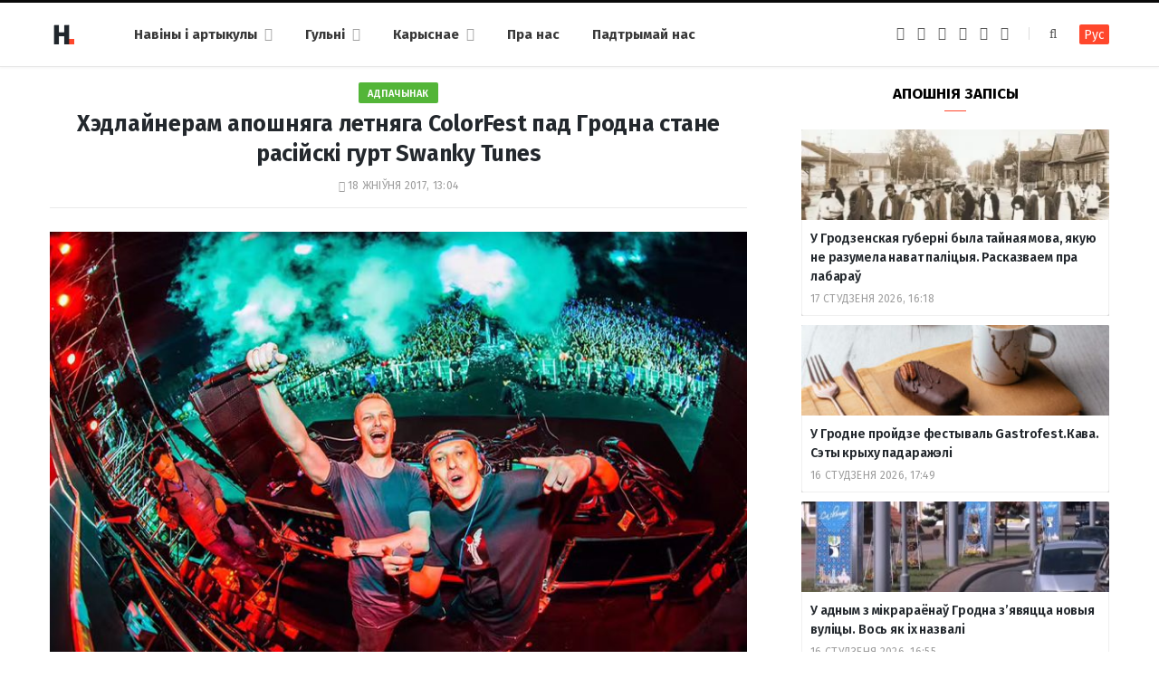

--- FILE ---
content_type: text/html; charset=UTF-8
request_url: https://hrodna.life/2017/08/18/hedlayneram-aposhnyaga-letnyaga-colorfest-pad-grodna-stane-rasiyski-gurt-swanky-tunes/
body_size: 14504
content:
<!DOCTYPE html><html lang="be" itemscope="itemscope" itemtype="http://schema.org/WebSite"><head><link 
 rel="alternate" 
 hreflang="x-default" 
 href="https://hrodna.life/2017/08/18/hedlayneram-aposhnyaga-letnyaga-colorfest-pad-grodna-stane-rasiyski-gurt-swanky-tunes/" /><link 
 rel="alternate" 
 hreflang="ru_RU" 
 href="https://ru.hrodna.life/2017/08/18/hedlayneram-aposhnyaga-letnyaga-colorfest-pad-grodna-stane-rasiyski-gurt-swanky-tunes/" /><meta charset="UTF-8" /><meta http-equiv="x-ua-compatible" content="ie=edge" /><meta name="viewport" content="width=device-width, initial-scale=1" /><link rel="profile" href="http://gmpg.org/xfn/11" /><link rel="apple-touch-icon" sizes="180x180" href="/wp-content/themes/hrodna-2019/apple-touch-icon.png"><link rel="icon" type="image/png" href="/wp-content/themes/hrodna-2019/fav/icon-32x32.png" sizes="32x32"><link rel="icon" type="image/png" href="/wp-content/themes/hrodna-2019/fav/icon-16x16.png" sizes="16x16"><link rel="manifest" href="/wp-content/themes/hrodna-2019/fav/manifest.json" crossorigin="use-credentials"><meta name="msapplication-config" content="/wp-content/themes/hrodna-2019/fav/browserconfig.xml"><meta name="theme-color" content="#f4f6f8"><meta name='robots' content='index, follow, max-image-preview:large, max-snippet:-1, max-video-preview:-1' /><style>img:is([sizes="auto" i], [sizes^="auto," i]) { contain-intrinsic-size: 3000px 1500px }</style> <script data-cfasync="false" data-pagespeed-no-defer>var gtm4wp_datalayer_name = "dataLayer";
	var dataLayer = dataLayer || [];

	const gtm4wp_scrollerscript_debugmode         = false;
	const gtm4wp_scrollerscript_callbacktime      = 100;
	const gtm4wp_scrollerscript_readerlocation    = 150;
	const gtm4wp_scrollerscript_contentelementid  = "content";
	const gtm4wp_scrollerscript_scannertime       = 60;</script> <title>Хэдлайнерам апошняга летняга ColorFest пад Гродна стане расійскі гурт Swanky Tunes - Hrodna.life - навіны Гродна</title><meta name="description" content="Арганізатары ColorFest прыклалі максімум намаганняў, каб прывесці каманду расійскіх дыджэяў у Гродна. Такіх вядомых артыстаў, якія граюць электронную" /><meta property="og:locale" content="en_US" /><meta property="og:type" content="article" /><meta property="og:title" content="Хэдлайнерам апошняга летняга ColorFest пад Гродна стане расійскі гурт Swanky Tunes" /><meta property="og:description" content="Арганізатары ColorFest прыклалі максімум намаганняў, каб прывесці каманду расійскіх дыджэяў у Гродна. Такіх вядомых артыстаў, якія граюць электронную" /><meta property="og:url" content="https://hrodna.life/2017/08/18/hedlayneram-aposhnyaga-letnyaga-colorfest-pad-grodna-stane-rasiyski-gurt-swanky-tunes/" /><meta property="og:site_name" content="Hrodna.life - навіны Гродна" /><meta property="article:publisher" content="https://www.facebook.com/hrodna.one.love" /><meta property="article:author" content="https://www.facebook.com/susanin.grodno" /><meta property="article:published_time" content="2017-08-18T10:04:21+00:00" /><meta property="og:image" content="https://hrodna.life/wp-content/uploads/2017/08/1-49.jpg" /><meta property="og:image:width" content="800" /><meta property="og:image:height" content="532" /><meta property="og:image:type" content="image/jpeg" /><meta name="author" content="Руслан Кулевіч" /><meta name="twitter:card" content="summary_large_image" /> <script type="application/ld+json" class="yoast-schema-graph">{"@context":"https://schema.org","@graph":[{"@type":"NewsArticle","@id":"https://hrodna.life/2017/08/18/hedlayneram-aposhnyaga-letnyaga-colorfest-pad-grodna-stane-rasiyski-gurt-swanky-tunes/#article","isPartOf":{"@id":"https://hrodna.life/2017/08/18/hedlayneram-aposhnyaga-letnyaga-colorfest-pad-grodna-stane-rasiyski-gurt-swanky-tunes/"},"author":{"name":"Руслан Кулевіч","@id":"https://hrodna.life/#/schema/person/d50f7a33682c8d873280c5e1d57144cb"},"headline":"Хэдлайнерам апошняга летняга ColorFest пад Гродна стане расійскі гурт Swanky Tunes","datePublished":"2017-08-18T10:04:21+00:00","mainEntityOfPage":{"@id":"https://hrodna.life/2017/08/18/hedlayneram-aposhnyaga-letnyaga-colorfest-pad-grodna-stane-rasiyski-gurt-swanky-tunes/"},"wordCount":246,"commentCount":0,"publisher":{"@id":"https://hrodna.life/#organization"},"image":{"@id":"https://hrodna.life/2017/08/18/hedlayneram-aposhnyaga-letnyaga-colorfest-pad-grodna-stane-rasiyski-gurt-swanky-tunes/#primaryimage"},"thumbnailUrl":"https://hrodna.life/wp-content/uploads/2017/08/1-49.jpg","keywords":["адпачынак","музыка"],"articleSection":["Навіны"],"inLanguage":"be","potentialAction":[{"@type":"CommentAction","name":"Comment","target":["https://hrodna.life/2017/08/18/hedlayneram-aposhnyaga-letnyaga-colorfest-pad-grodna-stane-rasiyski-gurt-swanky-tunes/#respond"]}],"copyrightYear":"2017","copyrightHolder":{"@id":"https://hrodna.life/#organization"}},{"@type":"WebPage","@id":"https://hrodna.life/2017/08/18/hedlayneram-aposhnyaga-letnyaga-colorfest-pad-grodna-stane-rasiyski-gurt-swanky-tunes/","url":"https://hrodna.life/2017/08/18/hedlayneram-aposhnyaga-letnyaga-colorfest-pad-grodna-stane-rasiyski-gurt-swanky-tunes/","name":"Хэдлайнерам апошняга летняга ColorFest пад Гродна стане расійскі гурт Swanky Tunes - Hrodna.life - навіны Гродна","isPartOf":{"@id":"https://hrodna.life/#website"},"primaryImageOfPage":{"@id":"https://hrodna.life/2017/08/18/hedlayneram-aposhnyaga-letnyaga-colorfest-pad-grodna-stane-rasiyski-gurt-swanky-tunes/#primaryimage"},"image":{"@id":"https://hrodna.life/2017/08/18/hedlayneram-aposhnyaga-letnyaga-colorfest-pad-grodna-stane-rasiyski-gurt-swanky-tunes/#primaryimage"},"thumbnailUrl":"https://hrodna.life/wp-content/uploads/2017/08/1-49.jpg","datePublished":"2017-08-18T10:04:21+00:00","description":"Арганізатары ColorFest прыклалі максімум намаганняў, каб прывесці каманду расійскіх дыджэяў у Гродна. Такіх вядомых артыстаў, якія граюць электронную","inLanguage":"be","potentialAction":[{"@type":"ReadAction","target":["https://hrodna.life/2017/08/18/hedlayneram-aposhnyaga-letnyaga-colorfest-pad-grodna-stane-rasiyski-gurt-swanky-tunes/"]}]},{"@type":"ImageObject","inLanguage":"be","@id":"https://hrodna.life/2017/08/18/hedlayneram-aposhnyaga-letnyaga-colorfest-pad-grodna-stane-rasiyski-gurt-swanky-tunes/#primaryimage","url":"https://hrodna.life/wp-content/uploads/2017/08/1-49.jpg","contentUrl":"https://hrodna.life/wp-content/uploads/2017/08/1-49.jpg","width":800,"height":532},{"@type":"WebSite","@id":"https://hrodna.life/#website","url":"https://hrodna.life/","name":"Hrodna.life - навіны Гродна","description":"Hrodna.life - навіны і гісторыі з Гродна","publisher":{"@id":"https://hrodna.life/#organization"},"potentialAction":[{"@type":"SearchAction","target":{"@type":"EntryPoint","urlTemplate":"https://hrodna.life/?s={search_term_string}"},"query-input":{"@type":"PropertyValueSpecification","valueRequired":true,"valueName":"search_term_string"}}],"inLanguage":"be"},{"@type":"Organization","@id":"https://hrodna.life/#organization","name":"Hrodna.life","url":"https://hrodna.life/","logo":{"@type":"ImageObject","inLanguage":"be","@id":"https://hrodna.life/#/schema/logo/image/","url":"https://hrodna.life/wp-content/uploads/2017/10/320-logos3-01.png","contentUrl":"https://hrodna.life/wp-content/uploads/2017/10/320-logos3-01.png","width":320,"height":112,"caption":"Hrodna.life"},"image":{"@id":"https://hrodna.life/#/schema/logo/image/"},"sameAs":["https://www.facebook.com/hrodna.one.love","https://www.linkedin.com/company/hrodna-life/","https://be.wikipedia.org/wiki/Hrodna.life"],"email":"people34letters@gmail.com","legalName":"Žmonės ir raidės, VšĮ","foundingDate":"2016-10-10","ownershipFundingInfo":"https://hrodna.life/about-us/","correctionsPolicy":"https://hrodna.life/about-us/","ethicsPolicy":"https://hrodna.life/standarts/"},{"@type":"Person","@id":"https://hrodna.life/#/schema/person/d50f7a33682c8d873280c5e1d57144cb","name":"Руслан Кулевіч","image":{"@type":"ImageObject","inLanguage":"be","@id":"https://hrodna.life/#/schema/person/image/","url":"https://secure.gravatar.com/avatar/3894191f069508392ef88820939950ac?s=96&d=mm&r=g","contentUrl":"https://secure.gravatar.com/avatar/3894191f069508392ef88820939950ac?s=96&d=mm&r=g","caption":"Руслан Кулевіч"},"sameAs":["http://hrodna.life/","https://www.facebook.com/susanin.grodno"],"url":"https://hrodna.life/author/kulevich/"}]}</script> <link rel="amphtml" href="https://hrodna.life/2017/08/18/hedlayneram-aposhnyaga-letnyaga-colorfest-pad-grodna-stane-rasiyski-gurt-swanky-tunes/amp/" /><meta name="generator" content="AMP for WP 1.1.10"/><link rel='dns-prefetch' href='//ajax.googleapis.com' /><link href='https://fonts.gstatic.com' crossorigin='anonymous' rel='preconnect' /><link rel="alternate" type="application/rss+xml" title="Hrodna.life - навіны Гродна &raquo; Стужка" href="https://hrodna.life/feed/" /><link rel="alternate" type="application/rss+xml" title="Hrodna.life - навіны Гродна &raquo; Стужка каментарыяў" href="https://hrodna.life/comments/feed/" /><link rel="alternate" type="application/rss+xml" title="Hrodna.life - навіны Гродна &raquo; Стужка каментарыяў да &laquo;Хэдлайнерам апошняга летняга ColorFest пад Гродна стане расійскі гурт Swanky Tunes&raquo;" href="https://hrodna.life/2017/08/18/hedlayneram-aposhnyaga-letnyaga-colorfest-pad-grodna-stane-rasiyski-gurt-swanky-tunes/feed/" /><link rel='stylesheet' id='wp-block-library-css' href='https://hrodna.life/wp-includes/css/dist/block-library/style.min.css' type='text/css' media='all' /><style id='classic-theme-styles-inline-css' type='text/css'>/*! This file is auto-generated */
.wp-block-button__link{color:#fff;background-color:#32373c;border-radius:9999px;box-shadow:none;text-decoration:none;padding:calc(.667em + 2px) calc(1.333em + 2px);font-size:1.125em}.wp-block-file__button{background:#32373c;color:#fff;text-decoration:none}</style><style id='global-styles-inline-css' type='text/css'>:root{--wp--preset--aspect-ratio--square: 1;--wp--preset--aspect-ratio--4-3: 4/3;--wp--preset--aspect-ratio--3-4: 3/4;--wp--preset--aspect-ratio--3-2: 3/2;--wp--preset--aspect-ratio--2-3: 2/3;--wp--preset--aspect-ratio--16-9: 16/9;--wp--preset--aspect-ratio--9-16: 9/16;--wp--preset--color--black: #000000;--wp--preset--color--cyan-bluish-gray: #abb8c3;--wp--preset--color--white: #ffffff;--wp--preset--color--pale-pink: #f78da7;--wp--preset--color--vivid-red: #cf2e2e;--wp--preset--color--luminous-vivid-orange: #ff6900;--wp--preset--color--luminous-vivid-amber: #fcb900;--wp--preset--color--light-green-cyan: #7bdcb5;--wp--preset--color--vivid-green-cyan: #00d084;--wp--preset--color--pale-cyan-blue: #8ed1fc;--wp--preset--color--vivid-cyan-blue: #0693e3;--wp--preset--color--vivid-purple: #9b51e0;--wp--preset--gradient--vivid-cyan-blue-to-vivid-purple: linear-gradient(135deg,rgba(6,147,227,1) 0%,rgb(155,81,224) 100%);--wp--preset--gradient--light-green-cyan-to-vivid-green-cyan: linear-gradient(135deg,rgb(122,220,180) 0%,rgb(0,208,130) 100%);--wp--preset--gradient--luminous-vivid-amber-to-luminous-vivid-orange: linear-gradient(135deg,rgba(252,185,0,1) 0%,rgba(255,105,0,1) 100%);--wp--preset--gradient--luminous-vivid-orange-to-vivid-red: linear-gradient(135deg,rgba(255,105,0,1) 0%,rgb(207,46,46) 100%);--wp--preset--gradient--very-light-gray-to-cyan-bluish-gray: linear-gradient(135deg,rgb(238,238,238) 0%,rgb(169,184,195) 100%);--wp--preset--gradient--cool-to-warm-spectrum: linear-gradient(135deg,rgb(74,234,220) 0%,rgb(151,120,209) 20%,rgb(207,42,186) 40%,rgb(238,44,130) 60%,rgb(251,105,98) 80%,rgb(254,248,76) 100%);--wp--preset--gradient--blush-light-purple: linear-gradient(135deg,rgb(255,206,236) 0%,rgb(152,150,240) 100%);--wp--preset--gradient--blush-bordeaux: linear-gradient(135deg,rgb(254,205,165) 0%,rgb(254,45,45) 50%,rgb(107,0,62) 100%);--wp--preset--gradient--luminous-dusk: linear-gradient(135deg,rgb(255,203,112) 0%,rgb(199,81,192) 50%,rgb(65,88,208) 100%);--wp--preset--gradient--pale-ocean: linear-gradient(135deg,rgb(255,245,203) 0%,rgb(182,227,212) 50%,rgb(51,167,181) 100%);--wp--preset--gradient--electric-grass: linear-gradient(135deg,rgb(202,248,128) 0%,rgb(113,206,126) 100%);--wp--preset--gradient--midnight: linear-gradient(135deg,rgb(2,3,129) 0%,rgb(40,116,252) 100%);--wp--preset--font-size--small: 13px;--wp--preset--font-size--medium: 20px;--wp--preset--font-size--large: 36px;--wp--preset--font-size--x-large: 42px;--wp--preset--spacing--20: 0.44rem;--wp--preset--spacing--30: 0.67rem;--wp--preset--spacing--40: 1rem;--wp--preset--spacing--50: 1.5rem;--wp--preset--spacing--60: 2.25rem;--wp--preset--spacing--70: 3.38rem;--wp--preset--spacing--80: 5.06rem;--wp--preset--shadow--natural: 6px 6px 9px rgba(0, 0, 0, 0.2);--wp--preset--shadow--deep: 12px 12px 50px rgba(0, 0, 0, 0.4);--wp--preset--shadow--sharp: 6px 6px 0px rgba(0, 0, 0, 0.2);--wp--preset--shadow--outlined: 6px 6px 0px -3px rgba(255, 255, 255, 1), 6px 6px rgba(0, 0, 0, 1);--wp--preset--shadow--crisp: 6px 6px 0px rgba(0, 0, 0, 1);}:where(.is-layout-flex){gap: 0.5em;}:where(.is-layout-grid){gap: 0.5em;}body .is-layout-flex{display: flex;}.is-layout-flex{flex-wrap: wrap;align-items: center;}.is-layout-flex > :is(*, div){margin: 0;}body .is-layout-grid{display: grid;}.is-layout-grid > :is(*, div){margin: 0;}:where(.wp-block-columns.is-layout-flex){gap: 2em;}:where(.wp-block-columns.is-layout-grid){gap: 2em;}:where(.wp-block-post-template.is-layout-flex){gap: 1.25em;}:where(.wp-block-post-template.is-layout-grid){gap: 1.25em;}.has-black-color{color: var(--wp--preset--color--black) !important;}.has-cyan-bluish-gray-color{color: var(--wp--preset--color--cyan-bluish-gray) !important;}.has-white-color{color: var(--wp--preset--color--white) !important;}.has-pale-pink-color{color: var(--wp--preset--color--pale-pink) !important;}.has-vivid-red-color{color: var(--wp--preset--color--vivid-red) !important;}.has-luminous-vivid-orange-color{color: var(--wp--preset--color--luminous-vivid-orange) !important;}.has-luminous-vivid-amber-color{color: var(--wp--preset--color--luminous-vivid-amber) !important;}.has-light-green-cyan-color{color: var(--wp--preset--color--light-green-cyan) !important;}.has-vivid-green-cyan-color{color: var(--wp--preset--color--vivid-green-cyan) !important;}.has-pale-cyan-blue-color{color: var(--wp--preset--color--pale-cyan-blue) !important;}.has-vivid-cyan-blue-color{color: var(--wp--preset--color--vivid-cyan-blue) !important;}.has-vivid-purple-color{color: var(--wp--preset--color--vivid-purple) !important;}.has-black-background-color{background-color: var(--wp--preset--color--black) !important;}.has-cyan-bluish-gray-background-color{background-color: var(--wp--preset--color--cyan-bluish-gray) !important;}.has-white-background-color{background-color: var(--wp--preset--color--white) !important;}.has-pale-pink-background-color{background-color: var(--wp--preset--color--pale-pink) !important;}.has-vivid-red-background-color{background-color: var(--wp--preset--color--vivid-red) !important;}.has-luminous-vivid-orange-background-color{background-color: var(--wp--preset--color--luminous-vivid-orange) !important;}.has-luminous-vivid-amber-background-color{background-color: var(--wp--preset--color--luminous-vivid-amber) !important;}.has-light-green-cyan-background-color{background-color: var(--wp--preset--color--light-green-cyan) !important;}.has-vivid-green-cyan-background-color{background-color: var(--wp--preset--color--vivid-green-cyan) !important;}.has-pale-cyan-blue-background-color{background-color: var(--wp--preset--color--pale-cyan-blue) !important;}.has-vivid-cyan-blue-background-color{background-color: var(--wp--preset--color--vivid-cyan-blue) !important;}.has-vivid-purple-background-color{background-color: var(--wp--preset--color--vivid-purple) !important;}.has-black-border-color{border-color: var(--wp--preset--color--black) !important;}.has-cyan-bluish-gray-border-color{border-color: var(--wp--preset--color--cyan-bluish-gray) !important;}.has-white-border-color{border-color: var(--wp--preset--color--white) !important;}.has-pale-pink-border-color{border-color: var(--wp--preset--color--pale-pink) !important;}.has-vivid-red-border-color{border-color: var(--wp--preset--color--vivid-red) !important;}.has-luminous-vivid-orange-border-color{border-color: var(--wp--preset--color--luminous-vivid-orange) !important;}.has-luminous-vivid-amber-border-color{border-color: var(--wp--preset--color--luminous-vivid-amber) !important;}.has-light-green-cyan-border-color{border-color: var(--wp--preset--color--light-green-cyan) !important;}.has-vivid-green-cyan-border-color{border-color: var(--wp--preset--color--vivid-green-cyan) !important;}.has-pale-cyan-blue-border-color{border-color: var(--wp--preset--color--pale-cyan-blue) !important;}.has-vivid-cyan-blue-border-color{border-color: var(--wp--preset--color--vivid-cyan-blue) !important;}.has-vivid-purple-border-color{border-color: var(--wp--preset--color--vivid-purple) !important;}.has-vivid-cyan-blue-to-vivid-purple-gradient-background{background: var(--wp--preset--gradient--vivid-cyan-blue-to-vivid-purple) !important;}.has-light-green-cyan-to-vivid-green-cyan-gradient-background{background: var(--wp--preset--gradient--light-green-cyan-to-vivid-green-cyan) !important;}.has-luminous-vivid-amber-to-luminous-vivid-orange-gradient-background{background: var(--wp--preset--gradient--luminous-vivid-amber-to-luminous-vivid-orange) !important;}.has-luminous-vivid-orange-to-vivid-red-gradient-background{background: var(--wp--preset--gradient--luminous-vivid-orange-to-vivid-red) !important;}.has-very-light-gray-to-cyan-bluish-gray-gradient-background{background: var(--wp--preset--gradient--very-light-gray-to-cyan-bluish-gray) !important;}.has-cool-to-warm-spectrum-gradient-background{background: var(--wp--preset--gradient--cool-to-warm-spectrum) !important;}.has-blush-light-purple-gradient-background{background: var(--wp--preset--gradient--blush-light-purple) !important;}.has-blush-bordeaux-gradient-background{background: var(--wp--preset--gradient--blush-bordeaux) !important;}.has-luminous-dusk-gradient-background{background: var(--wp--preset--gradient--luminous-dusk) !important;}.has-pale-ocean-gradient-background{background: var(--wp--preset--gradient--pale-ocean) !important;}.has-electric-grass-gradient-background{background: var(--wp--preset--gradient--electric-grass) !important;}.has-midnight-gradient-background{background: var(--wp--preset--gradient--midnight) !important;}.has-small-font-size{font-size: var(--wp--preset--font-size--small) !important;}.has-medium-font-size{font-size: var(--wp--preset--font-size--medium) !important;}.has-large-font-size{font-size: var(--wp--preset--font-size--large) !important;}.has-x-large-font-size{font-size: var(--wp--preset--font-size--x-large) !important;}
:where(.wp-block-post-template.is-layout-flex){gap: 1.25em;}:where(.wp-block-post-template.is-layout-grid){gap: 1.25em;}
:where(.wp-block-columns.is-layout-flex){gap: 2em;}:where(.wp-block-columns.is-layout-grid){gap: 2em;}
:root :where(.wp-block-pullquote){font-size: 1.5em;line-height: 1.6;}</style><link rel='stylesheet' id='related-posts-by-taxonomy-css' href='https://hrodna.life/wp-content/plugins/related-posts-by-taxonomy/includes/assets/css/styles.css' type='text/css' media='all' /><link rel='stylesheet' id='tptn-style-left-thumbs-css' href='https://hrodna.life/wp-content/plugins/top-10/css/left-thumbs.min.css' type='text/css' media='all' /><style id='tptn-style-left-thumbs-inline-css' type='text/css'>.tptn-left-thumbs a {
				width: 150px;
				height: 150px;
				text-decoration: none;
			}
			.tptn-left-thumbs img {
				width: 150px;
				max-height: 150px;
				margin: auto;
			}
			.tptn-left-thumbs .tptn_title {
				width: 100%;
			}</style><link rel='stylesheet' id='hrodna-core-css' href='https://hrodna.life/wp-content/themes/hrodna-2019/style.css' type='text/css' media='all' /><link rel='stylesheet' id='pwa-css-css' href='https://hrodna.life/wp-content/themes/hrodna-2019/css/pwa.css' type='text/css' media='all' /><link rel='stylesheet' id='more-css' href='https://hrodna.life/wp-content/themes/hrodna-2019/css/more.css' type='text/css' media='all' /><link rel='stylesheet' id='magnific-popup-css' href='https://hrodna.life/wp-content/themes/hrodna-2019/css/lightbox.css' type='text/css' media='all' /><link rel='stylesheet' id='hrodna-skin-css' href='https://hrodna.life/wp-content/themes/hrodna-2019/css/skin-magazine.css' type='text/css' media='all' /><style id='hrodna-skin-inline-css' type='text/css'>::selection { background: rgba(255,71,44, 0.4); }

::-moz-selection { background: rgba(255,71,44, 0.4); }

:root { --main-color: #ff472c; }

input[type="submit"],
button,
input[type="button"],
.button,
.cart-action .cart-link .counter,
.main-head.compact .posts-ticker .heading,
.comments-list .bypostauthor .post-author,
.cat-label a:hover,
.cat-label.color a,
.post-thumb:hover .cat-label a,
.products-block .more-link:hover,
.beauty-slider .slick-dots .slick-active button,
.carousel-slider .category,
.grid-b-slider .category,
.page-links .current,
.page-links a:hover,
.page-links > span,
.widget-posts .posts.full .counter:before,
.wp-block-button .wp-block-button__link { background: #ff472c; }

blockquote:before,
.main-color,
.top-bar .social-icons a:hover,
.navigation .menu > li:hover > a,
.navigation .menu > .current-menu-item > a,
.navigation .menu > .current-menu-parent > a,
.navigation .menu > .current-menu-ancestor > a,
.navigation li:hover > a:after,
.navigation .current-menu-item > a:after,
.navigation .current-menu-parent > a:after,
.navigation .current-menu-ancestor > a:after,
.navigation .menu li li:hover > a,
.navigation .menu li li.current-menu-item > a,
.tag-share .post-tags a:hover,
.post-share-icons a:hover,
.post-share-icons .likes-count,
.author-box .author > span,
.comments-area .section-head .number,
.comments-list .comment-reply-link,
.comment-form input[type=checkbox],
.main-footer.dark .social-link:hover,
.lower-footer .social-icons .fa,
.archive-head .sub-title,
.social-share a:hover,
.social-icons a:hover,
.post-meta .post-cat > a,
.post-meta-c .post-author > a,
.large-post-b .post-footer .author a,
.trendy-slider .post-cat a,
.main-pagination .next a:hover,
.main-pagination .previous a:hover,
.main-pagination.number .current,
.post-content a,
.textwidget a,
.widget-about .more,
.widget-about .social-icons .social-btn:hover,
.widget-social .social-link:hover,
.wp-block-pullquote blockquote:before,
.egcf-modal .checkbox { color: #ff472c; }

.products-block .more-link:hover,
.beauty-slider .slick-dots .slick-active button,
.page-links .current,
.page-links a:hover,
.page-links > span,
.woocommerce nav.woocommerce-pagination ul li span.current,
.woocommerce nav.woocommerce-pagination ul li a:hover { border-color: #ff472c; }

.widget_categories a:before,
.widget_product_categories a:before,
.widget_archive a:before { border: 1px solid #ff472c; }

.skin-miranda .sidebar .widget-title,
.skin-beauty .sidebar .widget-title { border-top-color: #ff472c; }

.skin-rovella .navigation.dark .menu li:hover > a,
.skin-rovella .navigation.dark .menu li li:hover > a,
.skin-rovella .navigation.dark .menu li:hover > a:after,
.skin-rovella .main-footer.stylish .copyright a { color: #ff472c; }

.skin-travel .navigation.dark .menu li:hover > a,
.skin-travel .navigation.dark .menu li li:hover > a,
.skin-travel .navigation.dark .menu li:hover > a:after,
.skin-travel .posts-carousel .block-heading .title,
.skin-travel .post-content .read-more a,
.skin-travel .sidebar .widget-title,
.skin-travel .grid-post-b .read-more-btn { color: #ff472c; }

.skin-travel .sidebar .widget-title:after,
.skin-travel .post-content .read-more a:before,
.skin-travel .grid-post-b .read-more-btn { border-color: #ff472c; }

.skin-travel .grid-post-b .read-more-btn:hover,
.skin-travel .posts-carousel .block-heading:after { background-color: #ff472c; }

.navigation.dark .menu li:hover > a,
.navigation.dark .menu li li:hover > a,
.navigation.dark .menu li:hover > a:after { color: #ff472c; }

.sidebar .widget-title:after,
.comment-respond .section-head .title:after { background: #ff472c; }

.section-head .title { border-bottom-color: #ff472c; }</style> <script type="text/javascript" src="https://ajax.googleapis.com/ajax/libs/jquery/3.6.0/jquery.min.js" id="jquery-js"></script> <script type="text/javascript" src="https://hrodna.life/wp-content/plugins/duracelltomi-google-tag-manager/dist/js/analytics-talk-content-tracking.js" id="gtm4wp-scroll-tracking-js"></script> <script type="text/javascript" src="https://hrodna.life/wp-content/themes/hrodna-2019/js/lazysizes.js" id="lazysizes-js"></script> <script type="text/javascript" id="wbcr_clearfy-css-lazy-load-js-extra">var wbcr_clearfy_async_links = {"wbcr_clearfy-font-awesome":"\/wp-content\/themes\/hrodna-2019\/css\/fontawesome\/css\/font-awesome.min.css","wbcr_clearfy-google-fonts":"https:\/\/fonts.googleapis.com\/css?family=Fira%20Sans:400,400italic,600,700"};</script> <script type="text/javascript" src="https://hrodna.life/wp-content/plugins/clearfy/assets/js/css-lazy-load.min.js" id="wbcr_clearfy-css-lazy-load-js"></script> <link rel="https://api.w.org/" href="https://hrodna.life/wp-json/" /><link rel="alternate" title="JSON" type="application/json" href="https://hrodna.life/wp-json/wp/v2/posts/30813" />  <script data-cfasync="false" data-pagespeed-no-defer>var dataLayer_content = {"pageTitle":"Хэдлайнерам апошняга летняга ColorFest пад Гродна стане расійскі гурт Swanky Tunes - Hrodna.life - навіны Гродна","pagePostType":"post","pagePostType2":"single-post","pageCategory":["uncategorized"],"pageAttributes":["adpachyinak","muzyika"],"pagePostAuthor":"Руслан Кулевіч"};
	dataLayer.push( dataLayer_content );</script> <script data-cfasync="false" data-pagespeed-no-defer>(function(w,d,s,l,i){w[l]=w[l]||[];w[l].push({'gtm.start':
new Date().getTime(),event:'gtm.js'});var f=d.getElementsByTagName(s)[0],
j=d.createElement(s),dl=l!='dataLayer'?'&l='+l:'';j.async=true;j.src=
'//www.googletagmanager.com/gtm.js?id='+i+dl;f.parentNode.insertBefore(j,f);
})(window,document,'script','dataLayer','GTM-N8JG8MF');</script> <link rel="icon" href="https://hrodna.life/wp-content/uploads/2019/12/cropped-favicon-new-2-32x32.png" sizes="32x32" /><link rel="icon" href="https://hrodna.life/wp-content/uploads/2019/12/cropped-favicon-new-2-192x192.png" sizes="192x192" /><link rel="apple-touch-icon" href="https://hrodna.life/wp-content/uploads/2019/12/cropped-favicon-new-2-180x180.png" /><meta name="msapplication-TileImage" content="https://hrodna.life/wp-content/uploads/2019/12/cropped-favicon-new-2-270x270.png" /><meta name="google-site-verification" content="4ZJBd1a8Bwp4TsDwD6SYu-YYuEAEOvbAXgMRUARXTk0" /><meta name="yandex-verification" content="88055858724b3707" /><meta name="f1d30d9785acd0564bff3e2e85f4de9b" content="7ecf15d000a64bd1b7b29414e1a1d382" /><meta name="cmsmagazine" content="cdab92b723a21724632e9158c35c02b8" /> <script async src="https://pagead2.googlesyndication.com/pagead/js/adsbygoogle.js?client=ca-pub-1610395315342102"
     crossorigin="anonymous"></script> <script>var LANG_VARS = {
            youAreOffline : "Вы афлайн.",
            weSaveYourMessage : "Мы захавалі ваша паведамленне і адправім яго як толькі вы будзеце анлайн.",
            weGetYourMessage : "Мы атрымалі ваша паведамленне",
            networkError : "Здаецца, у вас праблемы з інтэрнэт-злучэннем. Паспрабуйце ўстараніць праблему і перазагрузіць старонку.",
        };</script> </head><body class="post-template-default single single-post postid-30813 single-format-standard right-sidebar  lazy-normal skin-magazine"><div class="main-wrap"><header id="main-head" class="main-head head-nav-below simple simple-boxed has-search-modal"><div class="inner inner-head" data-sticky-bar="1"><div class="wrap cf wrap-head"><div class="left-contain"> <span class="mobile-nav"><i class="fa fa-bars"></i></span><div class="title"> <a href="https://hrodna.life/" title="Hrodna.life &#8211; навіны Гродна" rel="home"> <img src="https://hrodna.life/wp-content/uploads/2022/06/logo-small-1.png" class="logo-image" alt="Hrodna.life &#8211; навіны Гродна" srcset="https://hrodna.life/wp-content/uploads/2022/06/logo-small-1.png ,https://hrodna.life/wp-content/uploads/2022/06/logo-small-x2-1.png 2x" /> </a></div></div><div class="navigation-wrap inline"><nav class="navigation inline simple light" data-sticky-bar="1"><div class="menu-topmenu-container"><ul id="menu-topmenu" class="menu"><li id="menu-item-208351" class="menu-item menu-item-type-custom menu-item-object-custom menu-item-has-children menu-item-208351"><a href="/articles/">Навіны і артыкулы</a><ul class="sub-menu"><li id="menu-item-208352" class="menu-item menu-item-type-taxonomy menu-item-object-category current-post-ancestor current-menu-parent current-post-parent menu-cat-1 menu-item-208352"><a href="https://hrodna.life/category/uncategorized/">Навіны</a></li><li id="menu-item-208354" class="menu-item menu-item-type-taxonomy menu-item-object-category menu-cat-14 menu-item-208354"><a href="https://hrodna.life/category/gorad/">Горад</a></li><li id="menu-item-208353" class="menu-item menu-item-type-taxonomy menu-item-object-category menu-cat-24 menu-item-208353"><a href="https://hrodna.life/category/lyudzi-i-spravyi/">Людзі і справы</a></li><li id="menu-item-208355" class="menu-item menu-item-type-taxonomy menu-item-object-category menu-cat-18 menu-item-208355"><a href="https://hrodna.life/category/spadchyina/">Спадчына</a></li><li id="menu-item-208356" class="menu-item menu-item-type-taxonomy menu-item-object-category menu-cat-20 menu-item-208356"><a href="https://hrodna.life/category/zdaroue-i-sport/">Здароўе і спорт</a></li><li id="menu-item-208357" class="menu-item menu-item-type-taxonomy menu-item-object-category menu-cat-22 menu-item-208357"><a href="https://hrodna.life/category/servisyi/">Карыснае</a></li><li id="menu-item-210831" class="menu-item menu-item-type-custom menu-item-object-custom menu-item-210831"><a href="https://hrodna.life/articles/">Усе публікацыі</a></li></ul></li><li id="menu-item-208358" class="menu-item menu-item-type-custom menu-item-object-custom menu-item-has-children menu-item-208358"><a href="#">Гульні</a><ul class="sub-menu"><li id="menu-item-208359" class="menu-item menu-item-type-custom menu-item-object-custom menu-item-208359"><a href="https://hrodna.life/games/sortirovka-musora/">Сартуй смецце</a></li><li id="menu-item-208360" class="menu-item menu-item-type-custom menu-item-object-custom menu-item-208360"><a href="https://hrodna.life/games/granica/">Мяжа побач</a></li><li id="menu-item-210832" class="menu-item menu-item-type-custom menu-item-object-custom menu-item-210832"><a href="https://hrodna.life/tag/test/">Тэсты</a></li></ul></li><li id="menu-item-210856" class="menu-item menu-item-type-custom menu-item-object-custom menu-item-has-children menu-item-210856"><a href="#">Карыснае</a><ul class="sub-menu"><li id="menu-item-210857" class="menu-item menu-item-type-custom menu-item-object-custom menu-item-210857"><a href="https://ru.hrodna.life/kapitalnye-remonty-v-grodno/">Карта капітальных рамонтаў</a></li><li id="menu-item-210859" class="menu-item menu-item-type-post_type menu-item-object-page menu-item-210859"><a href="https://hrodna.life/vacancies/">Праца ў Гродне</a></li><li id="menu-item-247729" class="menu-item menu-item-type-taxonomy menu-item-object-post_tag menu-item-247729"><a href="https://hrodna.life/tag/rjecjept/">Рэцэпты</a></li></ul></li><li id="menu-item-208363" class="menu-item menu-item-type-post_type menu-item-object-page menu-item-208363"><a href="https://hrodna.life/about-us/">Пра нас</a></li><li id="menu-item-263241" class="menu-item menu-item-type-post_type menu-item-object-page menu-item-263241"><a href="https://hrodna.life/support/">Падтрымай нас</a></li></ul></div></nav></div><div class="actions"><ul class="social-icons cf"><li><a href="https://www.facebook.com/hrodna.one.love" class="fa fa-facebook" target="_blank"><span class="visuallyhidden">Facebook</span></a></li><li><a href="https://www.instagram.com/hrodna.mylove/" class="fa fa-instagram" target="_blank"><span class="visuallyhidden">Instagram</span></a></li><li><a href="https://t.me/hrodnaonelove" class="fa fa-paper-plane" target="_blank"><span class="visuallyhidden">Telegram</span></a></li><li><a href="https://hrodna.life/feed" class="fa fa-rss" target="_blank"><span class="visuallyhidden">RSS</span></a></li><li><a href="https://www.youtube.com/@LookfromHrodna" class="fa fa-youtube" target="_blank"><span class="visuallyhidden">YouTube</span></a></li><li><a href="https://vk.com/hrodna.like" class="fa fa-vk" target="_blank"><span class="visuallyhidden">Вконтакте</span></a></li></ul> <a href="#" title="Пошук" class="search-link"><i class="fa fa-search"></i></a><div class="search-box-overlay"><form method="get" class="search-form" action="https://hrodna.life/"> <button type="submit" class="search-submit"><i class="fa fa-search"></i></button> <input type="search" class="search-field" name="s" placeholder="Увядзіце і націсніце ўвод" value="" required /></form></div> <a href="https://ru.hrodna.life/2017/08/18/hedlayneram-aposhnyaga-letnyaga-colorfest-pad-grodna-stane-rasiyski-gurt-swanky-tunes/" target="_blank" class="lang-link">Рус</a></div></div></div></header><div class="main wrap"><div class="ts-row cf"><div class="col-8 main-content cf"><article id="post-30813" class="the-post post-30813 post type-post status-publish format-standard has-post-thumbnail category-uncategorized tag-adpachyinak tag-muzyika metki-adpachyinak"><header class="post-header the-post-header cf"><div class="post-meta post-meta-alt the-post-meta"> <span class="post-cat"> <span class="metka" style="background: #53b538;"><a href="https://hrodna.life/metki/adpachyinak/" rel="tag">Адпачынак</a> </span> </span><h1 class="post-title"> Хэдлайнерам апошняга летняга ColorFest пад Гродна стане расійскі гурт Swanky Tunes</h1><ul class="post-tags"><li><i class="fa fa-clock-o"></i> <time class="post-date">18 жніўня 2017, 13:04</time></li></ul></div><div class="featured"> <a href="https://hrodna.life/wp-content/uploads/2017/08/1-49.jpg" class="image-link"><img width="770" height="512" src="[data-uri]" class="attachment-large size-large lazyload wp-post-image" alt="Хэдлайнерам апошняга летняга ColorFest пад Гродна стане расійскі гурт Swanky Tunes" title="Хэдлайнерам апошняга летняга ColorFest пад Гродна стане расійскі гурт Swanky Tunes" decoding="async" fetchpriority="high" sizes="(max-width: 770px) 100vw, 770px" data-srcset="https://hrodna.life/wp-content/uploads/2017/08/1-49.jpg 800w, https://hrodna.life/wp-content/uploads/2017/08/1-49-600x399.jpg 600w, https://hrodna.life/wp-content/uploads/2017/08/1-49-300x200.jpg 300w, https://hrodna.life/wp-content/uploads/2017/08/1-49-768x511.jpg 768w, https://hrodna.life/wp-content/uploads/2017/08/1-49-720x480.jpg 720w" data-src="https://hrodna.life/wp-content/uploads/2017/08/1-49.jpg" /> </a></div></header><div><div class="post-share-float share-float-a is-hidden cf"><div class="services"> <a href="https://www.facebook.com/sharer.php?u=https%3A%2F%2Fhrodna.life%2F2017%2F08%2F18%2Fhedlayneram-aposhnyaga-letnyaga-colorfest-pad-grodna-stane-rasiyski-gurt-swanky-tunes%2F" class="cf service facebook" onclick="window.open(this.href, 'windowName', 'toolbar=0,status=0,scrollbars=0,menubar=0,location=0,width=630,height=440'); return false;" title="Падзяліцца праз фейсбук"> <i class="fa fa-facebook"></i> <span class="label">Падзяліцца праз фейсбук</span> </a> <a href="https://twitter.com/intent/tweet?url=https%3A%2F%2Fhrodna.life%2F2017%2F08%2F18%2Fhedlayneram-aposhnyaga-letnyaga-colorfest-pad-grodna-stane-rasiyski-gurt-swanky-tunes%2F&#038;text=%D0%A5%D1%8D%D0%B4%D0%BB%D0%B0%D0%B9%D0%BD%D0%B5%D1%80%D0%B0%D0%BC%20%D0%B0%D0%BF%D0%BE%D1%88%D0%BD%D1%8F%D0%B3%D0%B0%20%D0%BB%D0%B5%D1%82%D0%BD%D1%8F%D0%B3%D0%B0%20ColorFest%20%D0%BF%D0%B0%D0%B4%20%D0%93%D1%80%D0%BE%D0%B4%D0%BD%D0%B0%20%D1%81%D1%82%D0%B0%D0%BD%D0%B5%20%D1%80%D0%B0%D1%81%D1%96%D0%B9%D1%81%D0%BA%D1%96%20%D0%B3%D1%83%D1%80%D1%82%20Swanky%20Tunes" class="cf service twitter" onclick="window.open(this.href, 'windowName', 'toolbar=0,status=0,scrollbars=0,menubar=0,location=0,width=630,height=440'); return false;" title="Падзяліцца спасылкай на Twitter"> <i class="fa fa-twitter"></i> <span class="label">Падзяліцца спасылкай на Twitter</span> </a> <a href="" class="cf service telegram" onclick="window.open(this.href, 'windowName', 'toolbar=0,status=0,scrollbars=0,menubar=0,location=0,width=630,height=440'); return false;" title="Telegram"> <i class="fa fa-paper-plane"></i> <span class="label">Telegram</span> </a> <a href="https://connect.ok.ru/dk?st.cmd=WidgetSharePreview&#038;st.shareUrl=https%3A%2F%2Fhrodna.life%2F2017%2F08%2F18%2Fhedlayneram-aposhnyaga-letnyaga-colorfest-pad-grodna-stane-rasiyski-gurt-swanky-tunes%2F&#038;st.title=%D0%A5%D1%8D%D0%B4%D0%BB%D0%B0%D0%B9%D0%BD%D0%B5%D1%80%D0%B0%D0%BC%20%D0%B0%D0%BF%D0%BE%D1%88%D0%BD%D1%8F%D0%B3%D0%B0%20%D0%BB%D0%B5%D1%82%D0%BD%D1%8F%D0%B3%D0%B0%20ColorFest%20%D0%BF%D0%B0%D0%B4%20%D0%93%D1%80%D0%BE%D0%B4%D0%BD%D0%B0%20%D1%81%D1%82%D0%B0%D0%BD%D0%B5%20%D1%80%D0%B0%D1%81%D1%96%D0%B9%D1%81%D0%BA%D1%96%20%D0%B3%D1%83%D1%80%D1%82%20Swanky%20Tunes" class="cf service ok" onclick="window.open(this.href, 'windowName', 'toolbar=0,status=0,scrollbars=0,menubar=0,location=0,width=630,height=440'); return false;" title="OK"> <i class="fa fa-odnoklassniki"></i> <span class="label">OK</span> </a> <a href="https://vk.com/share.php?url=https%3A%2F%2Fhrodna.life%2F2017%2F08%2F18%2Fhedlayneram-aposhnyaga-letnyaga-colorfest-pad-grodna-stane-rasiyski-gurt-swanky-tunes%2F&#038;title=%D0%A5%D1%8D%D0%B4%D0%BB%D0%B0%D0%B9%D0%BD%D0%B5%D1%80%D0%B0%D0%BC%20%D0%B0%D0%BF%D0%BE%D1%88%D0%BD%D1%8F%D0%B3%D0%B0%20%D0%BB%D0%B5%D1%82%D0%BD%D1%8F%D0%B3%D0%B0%20ColorFest%20%D0%BF%D0%B0%D0%B4%20%D0%93%D1%80%D0%BE%D0%B4%D0%BD%D0%B0%20%D1%81%D1%82%D0%B0%D0%BD%D0%B5%20%D1%80%D0%B0%D1%81%D1%96%D0%B9%D1%81%D0%BA%D1%96%20%D0%B3%D1%83%D1%80%D1%82%20Swanky%20Tunes&#038;image=https%3A%2F%2Fhrodna.life%2Fwp-content%2Fuploads%2F2017%2F08%2F1-49.jpg" class="cf service vk" onclick="window.open(this.href, 'windowName', 'toolbar=0,status=0,scrollbars=0,menubar=0,location=0,width=630,height=440'); return false;" title="Вконтакте"> <i class="fa fa-vk"></i> <span class="label">Вконтакте</span> </a> <a href="/cdn-cgi/l/email-protection#[base64]" class="cf service email" onclick="window.open(this.href, 'windowName', 'toolbar=0,status=0,scrollbars=0,menubar=0,location=0,width=630,height=440'); return false;" title="Email"> <i class="fa fa-envelope-o"></i> <span class="label">Email</span> </a></div></div></div><div class="post-content description cf entry-content has-share-float content-normal"><p><strong>Арганізатары ColorFest прыклалі максімум намаганняў, каб прывесці каманду расійскіх дыджэяў у Гродна. Такіх вядомых артыстаў, якія граюць электронную музыку ў стылі house, на Гродзеншчыне яшчэ не было, кажуць арганізатары.</strong></p><p>Вялікі штогадовы фестываль ColorFest пройдзе 26 жніўня ў парку &#8220;Каробчыцкі Алімп&#8221;. На працягу ўсяго дня наведнікаў будзе чакаць забаўляльная праграма з удзелам папулярных дыджэяў, МС і музычных гуртоў, а также дзіцячая забаўляльная зона, міні-фестываль паветраных змеяў, атракцыёны і фуд-корты. Кульмінацыяй праграмы стане масавы запуск паветраных шароў.</p><p>А пасля 22.00 фестываль ператворыцца ў начны танцавальны рэйв у фармаце Open Air, з удзелам дыджэяў Arston, Gleb Glebov, Alexander Spark і іншых. Хэдлайнерам мерапрыемства стане вядомая расійская каманда дыджэяў Swanky Tunes.</p><p>Пачатак мерапрыемства 12.00. Да 17.00 уваход вольны. Пасля 17.00 цана білета &#8211; 5 рублёў.</p><hr /><p>Swanky Tunes &#8211; гэта група вядомых расійскіх дыджэяў і прадзюсараў, якія аб&#8217;ядналіся ў 1998 годзе. У 2016 годзе калектыў заняў 27-e месца ў рэйтынгу лепшых дыджэяў планеты па версіі DJ MAG TOP 100. Swanky Tunes &#8211; дыджэі №1 у Расіі па версіі Alfa Future Awards 2015 і 2016. Лідары Расійскага чарта iTunes/Shazam з сумесным з Going Deeper рэміксам на LP &#8211; Lost On You. Намінанты прэміі МУЗ-ТВ у катэгорыі «Лепшая песня на замежнай мове» за хіты &#8220;Fix Me&#8221; і &#8220;Skin &amp; Bones&#8221;.  Swanky Tunes з&#8217;яўляюцца сталымі ўдзельнікі найбуйнейшых музычных фестываляў Еўропы і Амерыкі: TomorrowLand, Global Gathering, Electric Daisy Carnival, Ultra Music Festival, Sensation, Electric Zoo і TomorrowWorld, Alfa Future People.</p><p><iframe title="Swanky Tunes - Live @ Alfa Future People 2016" width="770" height="433" src="https://www.youtube.com/embed/9axtkKfV3MI?start=338&#038;feature=oembed" frameborder allow="accelerometer; autoplay; clipboard-write; encrypted-media; gyroscope; picture-in-picture" loading="lazy"></iframe></p></div><div class="the-post-foot cf"><div class="tag-share cf"><div class="post-tags"><a href="https://hrodna.life/tag/adpachyinak/" rel="tag">адпачынак</a><a href="https://hrodna.life/tag/muzyika/" rel="tag">музыка</a></div><div class="post-share"><div class="post-share-icons cf"> <span class="counters"> <a href="#" class="likes-count fa fa-heart-o" data-id="30813" title=""><span class="number">0</span></a> </span> <a href="https://www.facebook.com/sharer.php?u=https%3A%2F%2Fhrodna.life%2F2017%2F08%2F18%2Fhedlayneram-aposhnyaga-letnyaga-colorfest-pad-grodna-stane-rasiyski-gurt-swanky-tunes%2F" class="link facebook" onclick="window.open(this.href, 'windowName', 'toolbar=0,status=0,scrollbars=0,menubar=0,location=0,width=630,height=440'); return false;" title="Падзяліцца праз фейсбук"><i class="fa fa-facebook"></i></a> <a href="https://twitter.com/intent/tweet?url=https%3A%2F%2Fhrodna.life%2F2017%2F08%2F18%2Fhedlayneram-aposhnyaga-letnyaga-colorfest-pad-grodna-stane-rasiyski-gurt-swanky-tunes%2F&#038;text=%D0%A5%D1%8D%D0%B4%D0%BB%D0%B0%D0%B9%D0%BD%D0%B5%D1%80%D0%B0%D0%BC%20%D0%B0%D0%BF%D0%BE%D1%88%D0%BD%D1%8F%D0%B3%D0%B0%20%D0%BB%D0%B5%D1%82%D0%BD%D1%8F%D0%B3%D0%B0%20ColorFest%20%D0%BF%D0%B0%D0%B4%20%D0%93%D1%80%D0%BE%D0%B4%D0%BD%D0%B0%20%D1%81%D1%82%D0%B0%D0%BD%D0%B5%20%D1%80%D0%B0%D1%81%D1%96%D0%B9%D1%81%D0%BA%D1%96%20%D0%B3%D1%83%D1%80%D1%82%20Swanky%20Tunes" class="link twitter" onclick="window.open(this.href, 'windowName', 'toolbar=0,status=0,scrollbars=0,menubar=0,location=0,width=630,height=440'); return false;" title="Падзяліцца спасылкай на Twitter"><i class="fa fa-twitter"></i></a> <a href="https://vk.com/share.php?url=https%3A%2F%2Fhrodna.life%2F2017%2F08%2F18%2Fhedlayneram-aposhnyaga-letnyaga-colorfest-pad-grodna-stane-rasiyski-gurt-swanky-tunes%2F&#038;title=%D0%A5%D1%8D%D0%B4%D0%BB%D0%B0%D0%B9%D0%BD%D0%B5%D1%80%D0%B0%D0%BC%20%D0%B0%D0%BF%D0%BE%D1%88%D0%BD%D1%8F%D0%B3%D0%B0%20%D0%BB%D0%B5%D1%82%D0%BD%D1%8F%D0%B3%D0%B0%20ColorFest%20%D0%BF%D0%B0%D0%B4%20%D0%93%D1%80%D0%BE%D0%B4%D0%BD%D0%B0%20%D1%81%D1%82%D0%B0%D0%BD%D0%B5%20%D1%80%D0%B0%D1%81%D1%96%D0%B9%D1%81%D0%BA%D1%96%20%D0%B3%D1%83%D1%80%D1%82%20Swanky%20Tunes&#038;image=https%3A%2F%2Fhrodna.life%2Fwp-content%2Fuploads%2F2017%2F08%2F1-49.jpg" class="link vk" onclick="window.open(this.href, 'windowName', 'toolbar=0,status=0,scrollbars=0,menubar=0,location=0,width=630,height=440'); return false;" title="Вконтакте"><i class="fa fa-vk"></i></a> <a href="https://connect.ok.ru/dk?st.cmd=WidgetSharePreview&#038;st.shareUrl=https%3A%2F%2Fhrodna.life%2F2017%2F08%2F18%2Fhedlayneram-aposhnyaga-letnyaga-colorfest-pad-grodna-stane-rasiyski-gurt-swanky-tunes%2F&#038;st.title=%D0%A5%D1%8D%D0%B4%D0%BB%D0%B0%D0%B9%D0%BD%D0%B5%D1%80%D0%B0%D0%BC%20%D0%B0%D0%BF%D0%BE%D1%88%D0%BD%D1%8F%D0%B3%D0%B0%20%D0%BB%D0%B5%D1%82%D0%BD%D1%8F%D0%B3%D0%B0%20ColorFest%20%D0%BF%D0%B0%D0%B4%20%D0%93%D1%80%D0%BE%D0%B4%D0%BD%D0%B0%20%D1%81%D1%82%D0%B0%D0%BD%D0%B5%20%D1%80%D0%B0%D1%81%D1%96%D0%B9%D1%81%D0%BA%D1%96%20%D0%B3%D1%83%D1%80%D1%82%20Swanky%20Tunes" class="link ok" onclick="window.open(this.href, 'windowName', 'toolbar=0,status=0,scrollbars=0,menubar=0,location=0,width=630,height=440'); return false;" title="OK"><i class="fa fa-odnoklassniki"></i></a> <a href="/cdn-cgi/l/email-protection#[base64]" class="link email" onclick="window.open(this.href, 'windowName', 'toolbar=0,status=0,scrollbars=0,menubar=0,location=0,width=630,height=440'); return false;" title="Email"><i class="fa fa-envelope-o"></i></a></div></div></div></div><section class="related-posts grid-3"><h4 class="section-head"><span class="title">Раім пачытаць</span></h4><div class="ts-row posts cf"><div class="rpbt_shortcode"><div id='rpbt-related-gallery-1' class='gallery related-gallery related-galleryid-30813 gallery-columns-3 gallery-size-medium'><figure class='gallery-item' role='group' aria-label='Стаў вядомы хэдлайнер ХарчФэсту &#8211; фестывалю, які ў Лідзе замяніў Lidbeer'><div class='gallery-icon landscape'> <a href='https://hrodna.life/2024/08/12/lida-buzava/'><img width="300" height="200" src="[data-uri]" class="attachment-medium size-medium lazyload" alt="Фестываль Lidbeer у 2019 годзе. Фота з архіву Hrodna.life" aria-describedby="rpbt-related-gallery-1-252017" decoding="async" sizes="(max-width: 300px) 100vw, 300px" data-srcset="https://hrodna.life/wp-content/uploads/2024/08/lidbeer_2019-5-a-300x200.webp 300w, https://hrodna.life/wp-content/uploads/2024/08/lidbeer_2019-5-a-800x533.webp 800w, https://hrodna.life/wp-content/uploads/2024/08/lidbeer_2019-5-a-768x512.webp 768w, https://hrodna.life/wp-content/uploads/2024/08/lidbeer_2019-5-a.webp 1200w" data-src="https://hrodna.life/wp-content/uploads/2024/08/lidbeer_2019-5-a-300x200.webp" title="Стаў вядомы хэдлайнер ХарчФэсту - фестывалю, які ў Лідзе замяніў Lidbeer" /></a></div><figcaption class='wp-caption-text gallery-caption' id='rpbt-related-gallery-1-252017'> Стаў вядомы хэдлайнер ХарчФэсту &#8211; фестывалю, які ў Лідзе замяніў Lidbeer</figcaption></figure><figure class='gallery-item' role='group' aria-label='Ад рыцарскіх турніраў да джазавых канцэртаў. 20 фестываляў лета 2023 у Беларусі'><div class='gallery-icon landscape'> <a href='https://hrodna.life/articles/festyvali-2023/'><img width="300" height="200" src="[data-uri]" class="attachment-medium size-medium lazyload" alt="Viva-Braslav" aria-describedby="rpbt-related-gallery-1-234093" decoding="async" sizes="(max-width: 300px) 100vw, 300px" data-srcset="https://hrodna.life/wp-content/uploads/2023/06/Viva-Braslav-300x200.webp 300w, https://hrodna.life/wp-content/uploads/2023/06/Viva-Braslav-800x533.webp 800w, https://hrodna.life/wp-content/uploads/2023/06/Viva-Braslav-768x511.webp 768w, https://hrodna.life/wp-content/uploads/2023/06/Viva-Braslav.webp 1200w" data-src="https://hrodna.life/wp-content/uploads/2023/06/Viva-Braslav-300x200.webp" title="Ад рыцарскіх турніраў да джазавых канцэртаў. 20 фестываляў лета 2023 у Беларусі" /></a></div><figcaption class='wp-caption-text gallery-caption' id='rpbt-related-gallery-1-234093'> Ад рыцарскіх турніраў да джазавых канцэртаў. 20 фестываляў лета 2023 у Беларусі</figcaption></figure><figure class='gallery-item' role='group' aria-label='Жывая музыка ў Гродне: у якіх барах, кафэ і рэстаранах можна яе пачуць?'><div class='gallery-icon landscape'> <a href='https://hrodna.life/articles/live-music-grodno/'><img width="300" height="256" src="[data-uri]" class="attachment-medium size-medium lazyload" alt="Жывая музыка ў Гродне ў пабе Госці" aria-describedby="rpbt-related-gallery-1-233674" decoding="async" loading="lazy" sizes="auto, (max-width: 300px) 100vw, 300px" data-srcset="https://hrodna.life/wp-content/uploads/2023/06/gosti.pub_.brewery-300x256.jpg 300w, https://hrodna.life/wp-content/uploads/2023/06/gosti.pub_.brewery.jpg 740w" data-src="https://hrodna.life/wp-content/uploads/2023/06/gosti.pub_.brewery-300x256.jpg" title="Хэдлайнерам апошняга летняга ColorFest пад Гродна стане расійскі гурт Swanky Tunes" /></a></div><figcaption class='wp-caption-text gallery-caption' id='rpbt-related-gallery-1-233674'> Жывая музыка ў Гродне: у якіх барах, кафэ і рэстаранах можна яе пачуць?</figcaption></figure></div></div></div></section><div class="comments"></div></article> <br><nav class="post-navigation" style="display: none">&laquo; <a href="https://hrodna.life/2017/08/18/vyadomyiya-grodzentsyi-zakryili-saboyu-zhyivyol-ad-strelau/" rel="prev">Вядомыя гродзенцы закрылі сабою жывёл ад стрэлаў</a></nav></div><aside class="col-4 sidebar" data-sticky="1"><div class="inner theiaStickySidebar"><ul><li id="hrodna_life-posts-widget-2" class="widget widget-posts"><h5 class="widget-title"><span>Апошнія запісы</span></h5><ul class="posts cf meta-below"><li class="post cf post-block2"><div class="post-thumb"> <a href="https://hrodna.life/articles/labary/" class="image-link"> <img class="lazyload" src="/wp-content/themes/hrodna-2019/img/1.gif" data-src="https://hrodna.life/wp-content/uploads/2026/01/jana-cy-01-330x100.webp" alt=""> </a></div><div class="content"> <a href="https://hrodna.life/articles/labary/" class="post-title" title="У Гродзенская губерні была тайная мова, якую не разумела нават паліцыя. Расказваем пра лабараў">У Гродзенская губерні была тайная мова, якую не разумела нават паліцыя. Расказваем пра лабараў</a><div class="post-meta post-meta-a"> <a href="https://hrodna.life/articles/labary/" class="date-link"><time class="post-date" datetime="2026-01-17T16:18:51+03:00">17 студзеня 2026, 16:18</time></a></div></div></li><li class="post cf post-block2"><div class="post-thumb"> <a href="https://hrodna.life/2026/01/16/gastrafest-kofe-2026/" class="image-link"> <img class="lazyload" src="/wp-content/themes/hrodna-2019/img/1.gif" data-src="https://hrodna.life/wp-content/uploads/2026/01/Doppio-330x100.jpg" alt=""> </a></div><div class="content"> <a href="https://hrodna.life/2026/01/16/gastrafest-kofe-2026/" class="post-title" title="У Гродне пройдзе фестываль Gastrofest.Кава. Сэты крыху падаражэлі">У Гродне пройдзе фестываль Gastrofest.Кава. Сэты крыху падаражэлі</a><div class="post-meta post-meta-a"> <a href="https://hrodna.life/2026/01/16/gastrafest-kofe-2026/" class="date-link"><time class="post-date" datetime="2026-01-16T17:49:00+03:00">16 студзеня 2026, 17:49</time></a></div></div></li><li class="post cf post-block2"><div class="post-thumb"> <a href="https://hrodna.life/2026/01/16/novyja-vulicy-2/" class="image-link"> <img class="lazyload" src="/wp-content/themes/hrodna-2019/img/1.gif" data-src="https://hrodna.life/wp-content/uploads/2026/01/Grodno-prazdnik-330x100.jpg" alt=""> </a></div><div class="content"> <a href="https://hrodna.life/2026/01/16/novyja-vulicy-2/" class="post-title" title="У адным з мікрараёнаў Гродна з&#8217;явяцца новыя вуліцы. Вось як іх назвалі">У адным з мікрараёнаў Гродна з&#8217;явяцца новыя вуліцы. Вось як іх назвалі</a><div class="post-meta post-meta-a"> <a href="https://hrodna.life/2026/01/16/novyja-vulicy-2/" class="date-link"><time class="post-date" datetime="2026-01-16T16:55:00+03:00">16 студзеня 2026, 16:55</time></a></div></div></li><li class="post cf post-block2"><div class="post-thumb"> <a href="https://hrodna.life/2026/01/16/kazakevich-sprava/" class="image-link"> <img class="lazyload" src="/wp-content/themes/hrodna-2019/img/1.gif" data-src="https://hrodna.life/wp-content/uploads/2026/01/kazakevich-1-330x100.webp" alt=""> </a></div><div class="content"> <a href="https://hrodna.life/2026/01/16/kazakevich-sprava/" class="post-title" title="Справу супраць гродзенскай блогеркі і бізнесвумен Казакевіч закрылі. Пра гэта яна ўпершыню распавяла сама.">Справу супраць гродзенскай блогеркі і бізнесвумен Казакевіч закрылі. Пра гэта яна ўпершыню распавяла сама.</a><div class="post-meta post-meta-a"> <a href="https://hrodna.life/2026/01/16/kazakevich-sprava/" class="date-link"><time class="post-date" datetime="2026-01-16T15:39:00+03:00">16 студзеня 2026, 15:39</time></a></div></div></li></ul></li></ul></div></aside></div></div><footer class="main-footer contrast"><section class="lower-footer cf"><div class="wrap"><div class="footer-logo"><a href="https://hrodna.life/"> <img class="logo lazyload" src="[data-uri]" alt="Hrodna.life &#8211; навіны Гродна" data-src="https://hrodna.life/wp-content/uploads/2022/06/logo-smallwx2.png" /></a><ul class="social-icons"><li> <a href="https://www.facebook.com/hrodna.one.love" class="social-link" target="_blank"><i class="fa fa-facebook"></i> <span class="label">Facebook</span></a></li><li> <a href="https://www.instagram.com/hrodna.mylove/" class="social-link" target="_blank"><i class="fa fa-instagram"></i> <span class="label">Instagram</span></a></li><li> <a href="https://t.me/hrodnaonelove" class="social-link" target="_blank"><i class="fa fa-paper-plane"></i> <span class="label">Telegram</span></a></li><li> <a href="https://hrodna.life/feed" class="social-link" target="_blank"><i class="fa fa-rss"></i> <span class="label">RSS</span></a></li><li> <a href="https://www.youtube.com/@LookfromHrodna" class="social-link" target="_blank"><i class="fa fa-youtube"></i> <span class="label">YouTube</span></a></li><li> <a href="https://vk.com/hrodna.like" class="social-link" target="_blank"><i class="fa fa-vk"></i> <span class="label">Вконтакте</span></a></li></ul></div><div class="bottom cf"><p class="copyright">2016-2026 Выкарыстанне матэрыялаў сайта дазваляецца паводле правілаў ліцэнзіі Creative Commons BY-SA 4.0 Int са спасылкай на крыніцу і ўказаннем аўтара. <a href="https://hrodna.life/copyright"> Падрабязныя правілы перадруку тут </a>.</p></div></div></section><div id="go-top"><a href="#go-top"><i class="fa fa-chevron-up"></i></a></div></footer></div><div class="mobile-menu-container off-canvas" id="mobile-menu"> <a href="#" class="close"><i class="fa fa-times"></i></a><div class="logo"></div><ul class="mobile-menu"></ul><ul class="social-icons cf"><li><a href="https://www.facebook.com/hrodna.one.love" class="fa fa-facebook" target="_blank"><span class="visuallyhidden">Facebook</span></a></li><li><a href="https://www.instagram.com/hrodna.mylove/" class="fa fa-instagram" target="_blank"><span class="visuallyhidden">Instagram</span></a></li><li><a href="https://t.me/hrodnaonelove" class="fa fa-paper-plane" target="_blank"><span class="visuallyhidden">Telegram</span></a></li><li><a href="https://hrodna.life/feed" class="fa fa-rss" target="_blank"><span class="visuallyhidden">RSS</span></a></li><li><a href="https://www.youtube.com/@LookfromHrodna" class="fa fa-youtube" target="_blank"><span class="visuallyhidden">YouTube</span></a></li><li><a href="https://vk.com/hrodna.like" class="fa fa-vk" target="_blank"><span class="visuallyhidden">Вконтакте</span></a></li></ul></div><div class="search-modal-wrap"><div class="search-modal-box" role="dialog" aria-modal="true"><form method="get" class="search-form" action="https://hrodna.life/"> <input type="search" class="search-field" name="s" placeholder="Шукаць…" value="" required /> <button type="submit" class="search-submit visuallyhidden">Адправіць</button><p class="message"> Увядзіце запыт і націсніце <em> Enter </em> для пошуку. Націсніце <em> Esc </em> для адмены.</p></form></div></div> <noscript><iframe src="https://www.googletagmanager.com/ns.html?id=GTM-N8JG8MF" height="0" width="0" style="display:none;visibility:hidden" aria-hidden="true"></iframe></noscript> <script data-cfasync="false" src="/cdn-cgi/scripts/5c5dd728/cloudflare-static/email-decode.min.js"></script><script type="text/javascript" id="tptn_tracker-js-extra">var ajax_tptn_tracker = {"ajax_url":"https:\/\/hrodna.life\/wp-admin\/admin-ajax.php","top_ten_id":"30813","top_ten_blog_id":"1","activate_counter":"11","top_ten_debug":"0","tptn_rnd":"1352454200"};</script> <script type="text/javascript" src="https://hrodna.life/wp-content/plugins/top-10/includes/js/top-10-tracker.min.js" id="tptn_tracker-js"></script> <script type="text/javascript" src="https://hrodna.life/wp-content/themes/hrodna-2019/js/jquery.mfp-lightbox.js" id="magnific-popup-js"></script> <script type="text/javascript" id="hrodna-theme-js-extra">var HrodnaLife = {"custom_ajax_url":"\/2017\/08\/18\/hedlayneram-aposhnyaga-letnyaga-colorfest-pad-grodna-stane-rasiyski-gurt-swanky-tunes\/"};</script> <script type="text/javascript" src="https://hrodna.life/wp-content/themes/hrodna-2019/js/hrodna_life-theme.js?4&amp;ver=1.0" id="hrodna-theme-js"></script> <script type="text/javascript" src="https://hrodna.life/wp-content/themes/hrodna-2019/js/jquery.slick.js" id="slick-slider-js"></script> <script type="text/javascript" src="https://hrodna.life/wp-content/themes/hrodna-2019/js/jarallax.js" id="jarallax-js"></script> <script type="text/javascript" src="https://hrodna.life/wp-content/themes/hrodna-2019/js/jquery.sticky-sidebar.js" id="hrodna-sticky-sidebar-js"></script> <script type="text/javascript" src="https://hrodna.life/wp-content/themes/hrodna-2019/js/pwa-main.js" id="pwa-main-js-js"></script> <script>jQuery('.topicsMenu .arrow-next').on('click',function(e){
                    scrollTopicsMenu(0.25)
                });
                jQuery('.topicsMenu .arrow-prev').on('click',function(e){
                    scrollTopicsMenu(-0.25)
                });
                jQuery('.topicsMenu-inner').on('scroll',function(){
                    updatedScrollStatusTopicsMenu();
                });
                function scrollTopicsMenu(k) {
                    var menu = jQuery('.topicsMenu');
                    var menu_inner = jQuery('.topicsMenu-inner');
                    var w = menu.width();
                    var to_scroll = menu_inner.scrollLeft() + w * k;
                    if (to_scroll > w ) {
                        to_scroll = w;
                    }
                    menu_inner.animate({
                                'scrollLeft' : to_scroll},{
                                'done': updatedScrollStatusTopicsMenu});
                }
                function updatedScrollStatusTopicsMenu(){
                    var menu = jQuery('.topicsMenu');
                    var menu_inner = jQuery('.topicsMenu-inner');
                    if (menu_inner.scrollLeft()) {
                        menu.attr('scrolled','true');
                    } else {
                        menu.removeAttr('scrolled');
                    }
                }</script> </body></html>

--- FILE ---
content_type: text/html; charset=utf-8
request_url: https://www.google.com/recaptcha/api2/aframe
body_size: 268
content:
<!DOCTYPE HTML><html><head><meta http-equiv="content-type" content="text/html; charset=UTF-8"></head><body><script nonce="iKtKbNNfGXYDUK317dOQ6g">/** Anti-fraud and anti-abuse applications only. See google.com/recaptcha */ try{var clients={'sodar':'https://pagead2.googlesyndication.com/pagead/sodar?'};window.addEventListener("message",function(a){try{if(a.source===window.parent){var b=JSON.parse(a.data);var c=clients[b['id']];if(c){var d=document.createElement('img');d.src=c+b['params']+'&rc='+(localStorage.getItem("rc::a")?sessionStorage.getItem("rc::b"):"");window.document.body.appendChild(d);sessionStorage.setItem("rc::e",parseInt(sessionStorage.getItem("rc::e")||0)+1);localStorage.setItem("rc::h",'1768668051376');}}}catch(b){}});window.parent.postMessage("_grecaptcha_ready", "*");}catch(b){}</script></body></html>